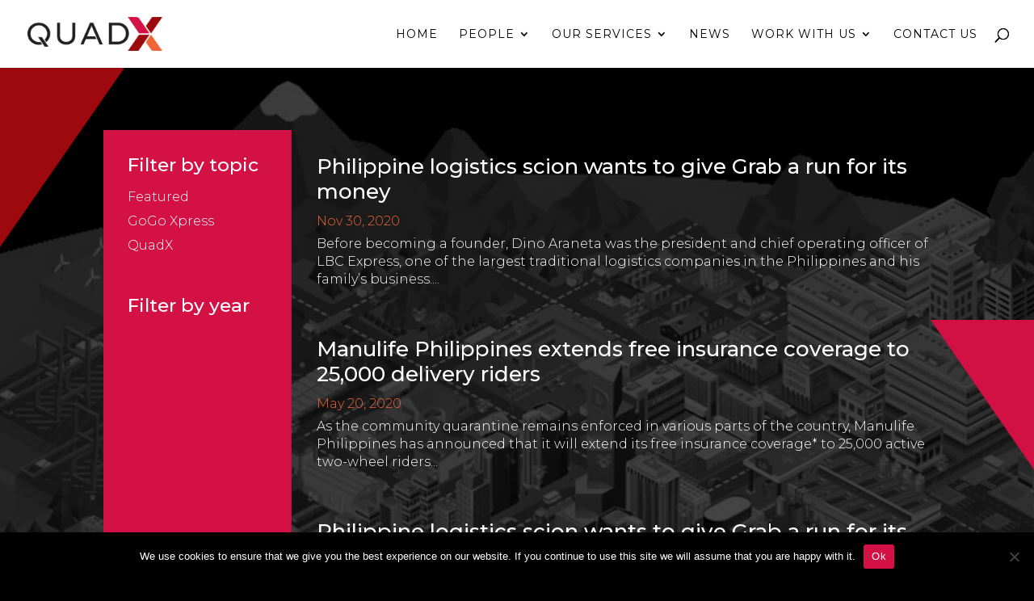

--- FILE ---
content_type: text/css
request_url: https://www.quadx.xyz/wp-content/themes/divi-child/style.css?ver=4.17.4
body_size: -131
content:
/*
 Theme Name:     Vladivi
 Theme URI:      _
 Description:    Vladicamp Divi Child Theme
 Author:         Vladimir Campos
 Author URI:     https://vladicamp.com/
 Template:       Divi
 Version:        1.4
*/

@import './scss/style.css';

--- FILE ---
content_type: text/css
request_url: https://www.quadx.xyz/wp-content/themes/divi-child/scss/style.css
body_size: 2669
content:
/*************************************
=common
*************************************/
/*************************************
=elements
*************************************/
body {
  font-weight: 300;
}

a {
  text-decoration: none;
}

a[href^="tel"] {
  color: inherit;
}

/*************************************
=objects
*************************************/
#main-content {
  background-color: transparent;
}

.overlay {
  position: relative;
  overflow: hidden;
}

.overlay::before {
  content: '';
  position: absolute;
  top: 0;
  left: 0;
  z-index: 1;
  width: 100%;
  height: 100%;
  background: rgba(0, 0, 0, 0.4);
}

.img-hover {
  overflow: hidden;
}

.img-hover img {
  -webkit-transform: scale3d(1, 1, 1);
          transform: scale3d(1, 1, 1);
  -webkit-transition: all .7s ease-in-out 0s;
  transition: all .7s ease-in-out 0s;
}

.img-hover:hover img {
  -webkit-transform: scale3d(1.05, 1.05, 1.05);
          transform: scale3d(1.05, 1.05, 1.05);
}

.img-hover--opacity img {
  opacity: 1;
}

.img-hover--opacity img:hover {
  opacity: 0;
}

.watermark {
  opacity: .15;
}

@media (max-width: 767px) {
  .watermark {
    max-width: 200px !important;
  }
}

.list-none {
  list-style: none !important;
  margin-left: 0 !important;
  padding-left: 0 !important;
}

.list-none > li {
  margin-bottom: 5px;
}

/*************************************
=button
*************************************/
.et_pb_button {
  min-width: 160px;
  text-align: center;
}

.btn-link {
  text-transform: uppercase;
  font-weight: bold;
}

/*************************************
=plugins
*************************************/
/*************************************
=plugins job listing
*************************************/
#BambooHR > div:last-of-type {
  display: none;
}

.BambooHR-ATS-board h2, .BambooHR-ATS-board li, .BambooHR-ATS-board a {
  color: #fff !important;
  font-family: Montserrat !important;
}

.BambooHR-ATS-board h2 {
  padding-bottom: 20px !important;
  font-size: 24px !important;
}

.BambooHR-ATS-board li {
  font-size: 14px !important;
}

.BambooHR-ATS-board > h2 {
  display: none !important;
}

.BambooHR-ATS-board .BambooHR-ATS-Jobs-List[style] {
  border: 0 !important;
}

@media (max-width: 767px) {
  .BambooHR-ATS-board .BambooHR-ATS-Jobs-List[style] {
    padding-left: 0 !important;
    padding-right: 0 !important;
  }
}

.BambooHR-ATS-board .BambooHR-ATS-Jobs-List[style] .BambooHR-ATS-Jobs-Item {
  margin-bottom: 15px;
}

.BambooHR-ATS-board .BambooHR-ATS-Department-List > li {
  padding-top: 5px;
}

.BambooHR-ATS-board .BambooHR-ATS-Department-Header {
  color: #f26538;
}

@media (max-width: 767px) {
  .BambooHR-ATS-board .BambooHR-ATS-Location {
    display: block;
    padding-top: 0 !important;
    float: none !important;
  }
}

/*************************************
=plugins popup maker
*************************************/
.pum-content {
  padding-bottom: 30px;
}

.pum-close {
  top: 15px !important;
  right: 30px !important;
  display: block !important;
  width: 24px !important;
  height: 24px !important;
  border-radius: 0 !important;
  font-size: 0 !important;
}

.pum-close::before, .pum-close::after {
  content: '';
  position: absolute;
  top: 50%;
  left: 0;
  display: block;
  width: 100%;
  height: 2px;
  background-color: #d31145;
  -webkit-transition: -webkit-transform 0.3s ease-in-out 0s;
  transition: -webkit-transform 0.3s ease-in-out 0s;
  transition: transform 0.3s ease-in-out 0s;
  transition: transform 0.3s ease-in-out 0s, -webkit-transform 0.3s ease-in-out 0s;
}

.pum-close::before {
  -webkit-transform: rotate(45deg);
          transform: rotate(45deg);
}

.pum-close:hover::before {
  -webkit-transform: rotate(0deg);
          transform: rotate(0deg);
}

.pum-close::after {
  -webkit-transform: rotate(-45deg);
          transform: rotate(-45deg);
}

.pum-close:hover::after {
  -webkit-transform: rotate(90deg);
          transform: rotate(90deg);
}

/*************************************
=modules
*************************************/
/*************************************
=modules custom blog
*************************************/
.custom-blog .et_pb_ajax_pagination_container {
  display: -webkit-box;
  display: -ms-flexbox;
  display: flex;
  -webkit-box-orient: horizontal;
  -webkit-box-direction: normal;
      -ms-flex-direction: row;
          flex-direction: row;
  gap: 3vw;
}

@media (max-width: 980px) {
  .custom-blog .et_pb_ajax_pagination_container {
    display: block;
  }
}

.custom-blog .et_pb_post:nth-of-type(2) {
  background-color: #9e0814;
}

.custom-blog .et_pb_post:nth-of-type(3) {
  background-color: #f26538;
}

.custom-blog .et_pb_post {
  -ms-flex-preferred-size: 33.333333%;
      flex-basis: 33.333333%;
  position: relative;
  overflow: hidden;
  height: auto;
  background-color: #d31145;
  padding: 0;
  border: 0;
  /*
        .entry-title > a
        {
            display: block;
            height: 2.5em;
            overflow: hidden;
        }
        */
}

.custom-blog .et_pb_post .entry-featured-image-url {
  height: 15vw;
  min-height: 150px;
  margin-bottom: 0;
  overflow: hidden;
}

@media (max-width: 980px) {
  .custom-blog .et_pb_post .entry-featured-image-url {
    height: 40vw;
  }
}

@media (max-width: 767px) {
  .custom-blog .et_pb_post .entry-featured-image-url {
    height: 50vw;
  }
}

.custom-blog .et_pb_post .entry-featured-image-url img {
  -o-object-fit: cover;
     object-fit: cover;
  width: 100%;
  height: 100%;
  -webkit-transform: scale3d(1, 1, 1);
          transform: scale3d(1, 1, 1);
  -webkit-transition: -webkit-transform 0.3s ease-in-out 0s;
  transition: -webkit-transform 0.3s ease-in-out 0s;
  transition: transform 0.3s ease-in-out 0s;
  transition: transform 0.3s ease-in-out 0s, -webkit-transform 0.3s ease-in-out 0s;
}

.custom-blog .et_pb_post:hover img {
  -webkit-transform: scale3d(1.1, 1.1, 1.1);
          transform: scale3d(1.1, 1.1, 1.1);
}

.custom-blog .et_pb_post .entry-title {
  padding: 20px 20px 0;
}

.custom-blog .et_pb_post .post-content {
  padding: 20px;
}

.custom-blog .et_pb_post .more-link {
  display: block;
  margin-top: 20px;
}

/*************************************
=modules custom blurb
*************************************/
.custom-blurb, .custom-blurb .et_pb_blurb_content {
  height: 100%;
}

.custom-blurb .et_pb_blurb_content {
  display: -webkit-box;
  display: -ms-flexbox;
  display: flex;
  -webkit-box-orient: horizontal;
  -webkit-box-direction: normal;
      -ms-flex-direction: row;
          flex-direction: row;
}

@media (max-width: 767px) {
  .custom-blurb .et_pb_blurb_content {
    -webkit-box-orient: vertical;
    -webkit-box-direction: normal;
        -ms-flex-direction: column;
            flex-direction: column;
  }
}

.custom-blurb .et_pb_blurb_content .et_pb_main_blurb_image,
.custom-blurb .et_pb_blurb_content .et_pb_blurb_container {
  width: 50%;
}

@media (max-width: 767px) {
  .custom-blurb .et_pb_blurb_content .et_pb_main_blurb_image,
  .custom-blurb .et_pb_blurb_content .et_pb_blurb_container {
    width: 100%;
  }
}

.custom-blurb .et_pb_blurb_content .et_pb_main_blurb_image {
  margin-bottom: 0;
  overflow: hidden;
}

.custom-blurb .et_pb_blurb_content .et_pb_main_blurb_image .et_pb_image_wrap, .custom-blurb .et_pb_blurb_content .et_pb_main_blurb_image img {
  width: 100%;
  height: 100%;
}

.custom-blurb .et_pb_blurb_content .et_pb_main_blurb_image img {
  -o-object-fit: cover;
     object-fit: cover;
  -webkit-transform: scale3d(1, 1, 1);
          transform: scale3d(1, 1, 1);
  -webkit-transition: -webkit-transform 0.3s ease-in-out 0s;
  transition: -webkit-transform 0.3s ease-in-out 0s;
  transition: transform 0.3s ease-in-out 0s;
  transition: transform 0.3s ease-in-out 0s, -webkit-transform 0.3s ease-in-out 0s;
}

.custom-blurb .et_pb_blurb_content .et_pb_blurb_container {
  display: -webkit-box;
  display: -ms-flexbox;
  display: flex;
  -webkit-box-orient: vertical;
  -webkit-box-direction: normal;
      -ms-flex-direction: column;
          flex-direction: column;
  -webkit-box-pack: justify;
      -ms-flex-pack: justify;
          justify-content: space-between;
  padding: 20px;
  background-color: #fff;
}

.custom-blurb .et_pb_blurb_content .et_pb_blurb_container .btn-link {
  color: inherit;
}

.custom-blurb:hover .et_pb_blurb_content img {
  -webkit-transform: scale3d(1.1, 1.1, 1.1);
          transform: scale3d(1.1, 1.1, 1.1);
}

.custom-blurb--centered .et_pb_blurb_content .et_pb_blurb_container {
  -webkit-box-pack: center;
      -ms-flex-pack: center;
          justify-content: center;
}

.custom-blurb--primary .et_pb_blurb_content .et_pb_blurb_container {
  background-color: #d31145;
}

.custom-blurb--primary-alt .et_pb_blurb_content .et_pb_blurb_container {
  background-color: #9e0814;
}

.custom-blurb--secondary .et_pb_blurb_content .et_pb_blurb_container {
  background-color: #f26538;
}

.custom-blurb--hover .et_pb_blurb_content .et_pb_blurb_container {
  -webkit-transition: all 0.3s ease-in-out 0s;
  transition: all 0.3s ease-in-out 0s;
}

.custom-blurb--hover .et_pb_blurb_content .et_pb_blurb_container .et_pb_module_header {
  -webkit-transition: color 0.3s ease-in-out 0s;
  transition: color 0.3s ease-in-out 0s;
}

.custom-blurb--hover:hover .et_pb_blurb_content .et_pb_blurb_container {
  background-color: #d31145;
  color: #fff !important;
}

.custom-blurb--hover:hover .et_pb_blurb_content .et_pb_blurb_container .et_pb_module_header {
  color: #fff !important;
}

.custom-blurb--hover-primary-alt:hover .et_pb_blurb_content .et_pb_blurb_container {
  background-color: #9e0814;
}

.custom-blurb--hover-secondary:hover .et_pb_blurb_content .et_pb_blurb_container {
  background-color: #f26538;
}

/*************************************
=modules custom core values
*************************************/
.custom-core-values .et_pb_module_header {
  padding-bottom: 20px;
}

.custom-core-values ul {
  list-style: none;
  margin-left: 0;
  padding-left: 0;
}

.custom-core-values ul > li {
  margin-bottom: 10px;
  line-height: 1.5;
}

/*************************************
=modules custom hover
*************************************/
.custom-hover .et_pb_blurb_content {
  position: relative;
  overflow: hidden;
}

.custom-hover .et_pb_blurb_content .et_pb_main_blurb_image {
  display: block;
  width: 100%;
  margin-bottom: 0;
}

.custom-hover .et_pb_blurb_content .et_pb_main_blurb_image .et_pb_image_wrap, .custom-hover .et_pb_blurb_content .et_pb_main_blurb_image img {
  width: 100%;
  height: 100%;
}

.custom-hover .et_pb_blurb_content .et_pb_main_blurb_image img {
  -o-object-fit: cover;
     object-fit: cover;
}

.custom-hover .et_pb_blurb_content .et_pb_blurb_container {
  display: -webkit-box;
  display: -ms-flexbox;
  display: flex;
  -webkit-box-orient: vertical;
  -webkit-box-direction: normal;
      -ms-flex-direction: column;
          flex-direction: column;
  -webkit-box-pack: center;
      -ms-flex-pack: center;
          justify-content: center;
  position: absolute;
  top: 0;
  left: 0;
  width: 100%;
  height: 100%;
  padding: 20px;
  opacity: 0;
  -webkit-transform: translateY(100%);
          transform: translateY(100%);
  -webkit-transition: -webkit-transform .3s ease-in-out 0s;
  transition: -webkit-transform .3s ease-in-out 0s;
  transition: transform .3s ease-in-out 0s;
  transition: transform .3s ease-in-out 0s, -webkit-transform .3s ease-in-out 0s;
}

.custom-hover:hover .et_pb_blurb_content .et_pb_blurb_container {
  opacity: 1;
  -webkit-transform: translateY(0);
          transform: translateY(0);
  -webkit-transition: all .5s ease-in-out 0s;
  transition: all .5s ease-in-out 0s;
}

.custom-hover--primary .et_pb_blurb_container {
  background-color: #d31145;
}

.custom-hover--primary-alt .et_pb_blurb_container {
  background-color: #9e0814;
}

.custom-hover--secondary .et_pb_blurb_container {
  background-color: #f26538;
}

.custom-hover--gogo .et_pb_blurb_container {
  background-color: #23A4DE;
}

.custom-hover--shippingcart .et_pb_blurb_container {
  background-color: #EC1F26;
}

.custom-hover--xpay .et_pb_blurb_container {
  background-color: #0D6938;
}

/*************************************
=modules custom blurb
*************************************/
.custom-image .et_pb_image_wrap {
  max-width: 250px;
  margin: auto;
}

/*************************************
=modules custom post slider
*************************************/
.custom-post-slider .post {
  padding: 0 40px;
}

.custom-post-slider .entry-featured-image-url {
  display: block;
  width: calc( 100% + 80px);
  height: 500px;
  margin: 0 -40px 30px;
}

.custom-post-slider .entry-featured-image-url img {
  width: 100%;
  height: 100%;
  -o-object-fit: cover;
     object-fit: cover;
}

.custom-post-slider .post-meta {
  margin-bottom: 30px;
}

.custom-post-slider .more-link {
  display: inline-block !important;
  margin-top: 20px;
  padding: 10px 0;
  border-bottom: 1px solid #f26538;
}

.custom-post-slider .more-link::before {
  content: '\f061';
  position: relative;
  top: -1px;
  display: inline-block;
  margin-right: 5px;
  font-family: 'Font Awesome 5 Free';
  font-weight: 900;
  font-size: 14px;
}

.custom-post-slider .slick-dots {
  top: 450px;
  bottom: auto;
}

.custom-post-slider .slick-dots button {
  width: 16px;
  height: 16px;
  border: 2px solid #fff;
  border-radius: 50%;
}

.custom-post-slider .slick-dots button::before {
  content: none;
}

/*************************************
=modules custom timeline
*************************************/
.custom-timeline {
  position: relative;
  display: -webkit-box;
  display: -ms-flexbox;
  display: flex;
  -webkit-box-orient: horizontal;
  -webkit-box-direction: normal;
      -ms-flex-direction: row;
          flex-direction: row;
  -webkit-box-pack: justify;
      -ms-flex-pack: justify;
          justify-content: space-between;
  -webkit-box-align: start;
      -ms-flex-align: start;
          align-items: flex-start;
}

@media (max-width: 767px) {
  .custom-timeline {
    -webkit-box-orient: vertical;
    -webkit-box-direction: normal;
        -ms-flex-direction: column;
            flex-direction: column;
  }
}

.custom-timeline::before {
  content: '';
  position: absolute;
  top: 100px;
  left: 50%;
  width: 80%;
  height: 1px;
  background-color: #fff;
  -webkit-transform: translate(-50%, -50%);
          transform: translate(-50%, -50%);
}

@media (max-width: 767px) {
  .custom-timeline::before {
    content: none;
  }
}

@media (max-width: 767px) {
  .custom-timeline .timeline-item:not(:last-of-type)::after {
    content: '';
    display: block;
    position: absolute;
    left: 50%;
    width: 1px;
    height: 20px;
    background-color: #fff;
  }
}

.custom-timeline .timeline-item h2 {
  display: -webkit-box;
  display: -ms-flexbox;
  display: flex;
  -webkit-box-orient: vertical;
  -webkit-box-direction: normal;
      -ms-flex-direction: column;
          flex-direction: column;
  -webkit-box-pack: center;
      -ms-flex-pack: center;
          justify-content: center;
  -webkit-box-align: center;
      -ms-flex-align: center;
          align-items: center;
  width: 200px;
  height: 200px;
  margin-bottom: 20px;
  background-color: #000;
  border: 15px solid #d31145;
  border-radius: 50%;
  -webkit-box-shadow: 0 0 0 10px #000;
          box-shadow: 0 0 0 10px #000;
}

@media (max-width: 767px) {
  .custom-timeline .timeline-item h2 {
    margin-bottom: 10px;
  }
}

.custom-timeline .timeline-item p {
  width: 190px;
  margin: auto;
}

.custom-timeline .timeline-item--primary-alt h2 {
  border-color: #9e0814;
}

.custom-timeline .timeline-item--secondary h2 {
  border-color: #f26538;
}

/*************************************
=components
*************************************/
/*************************************
=components header
*************************************/
@media (max-width: 980px) {
  .et_fixed_nav #main-header {
    position: fixed;
  }
}

@media (max-width: 980px) {
  #main-header .et_menu_container {
    width: 100%;
    padding: 0 30px;
  }
}

@media (max-width: 767px) {
  #main-header .et_menu_container {
    padding: 0 15px;
  }
}

#mobile_menu {
  padding: 10px 0;
}

#mobile_menu li a {
  border: 0;
}

#mobile_menu li li {
  padding-left: 10px;
}

/*************************************
=components custom footer
*************************************/
@media (max-width: 980px) {
  .footer-menu .et_pb_menu__menu {
    display: block !important;
  }
}

@media (max-width: 980px) {
  .footer-menu .et_mobile_nav_menu {
    display: none !important;
  }
}

.footer-menu .et-menu > li:not(:last-of-type)::after {
  content: '';
  position: absolute;
  right: 0;
  top: 50%;
  display: block;
  width: 1px;
  height: 100%;
  background-color: #fff;
  -webkit-transform: translate(-50%, -50%);
          transform: translate(-50%, -50%);
}

.footer-menu .et-menu > li > a {
  padding-bottom: 0 !important;
}

/*************************************
=components sidebar
*************************************/
.et_pb_widget_area .et_pb_widget {
  margin-bottom: 0 !important;
  float: none !important;
}

.et_pb_widget_area .et_pb_widget > h2 {
  padding-bottom: 15px;
}

.et_pb_widget_area .et_pb_widget a:hover {
  color: #fff;
}

.et_pb_widget_area .widget_categories {
  margin-bottom: 50px !important;
}

/*************************************
=components scroll top
*************************************/
.et_pb_scroll_top {
  right: 30px !important;
  bottom: 80px !important;
  padding: 10px !important;
  background: #d31145 !important;
  -webkit-box-shadow: -2px 0 15px rgba(0, 0, 0, 0.2);
          box-shadow: -2px 0 15px rgba(0, 0, 0, 0.2);
  border: 1px solid #d31145;
  border-radius: 50% !important;
  font-weight: normal;
  font-size: 22px !important;
  color: #fff !important;
  -webkit-transition: all .3s ease-in-out 0s;
  transition: all .3s ease-in-out 0s;
}

.et_pb_scroll_top:hover {
  background-color: #9e0814 !important;
  border: 1px solid #9e0814;
  color: #fff !important;
}

.et_pb_scroll_top::before {
  content: '!';
  position: relative;
  top: -1px;
  left: -1px;
}
/*# sourceMappingURL=style.css.map */

--- FILE ---
content_type: text/javascript
request_url: https://www.quadx.xyz/wp-content/themes/divi-child/js/main.js?ver=6.8.3
body_size: 217
content:
(function($){
 
    //document ready
    $(function(){

        // Get current date
        const copyrightYear = $('#copyrightYear');
        let this_year = new Date(); 

        if(copyrightYear.length) 
        {
            copyrightYear.text(this_year.getFullYear());
        }

        //sliders
        $('.custom-post-slider .et_pb_ajax_pagination_container').slick({
            dots: true,
            arrows: false,
            infinite: false,
            speed: 300,
            slidesToShow: 1,
            slidesToScroll: 1,
        });

        $('.custom-image-slider').slick({
            dots: false,
            arrows: false,
            infinite: true,
            autoplay: true,
            autoplaySpeed: 3000,
            speed: 700,
            fade: true,
            cssEase: 'linear',
            slidesToShow: 1,
            slidesToScroll: 1,
        });

        $('.our-story-slider').slick({
            dots: false,
            arrows: false,
            infinite: true,
            autoplay: true,
            autoplaySpeed: 2000,
            speed: 700,
            fade: true,
            cssEase: 'linear',
            slidesToShow: 1,
            slidesToScroll: 1,
        });
        //end of sliders


        //limit title word length
        const longTitle = $('#featuredPosts .entry-title > a');
        let newTitle = '';

        longTitle.each(function(){
            oldTitle = $(this).text().split(" ");
            newTitle = '';

            for (i = 0; i < 7; i++) {
                newTitle += oldTitle[i] + " ";
            }

            $(this).text(newTitle + '...');
        });
        
    });
    
})(jQuery);